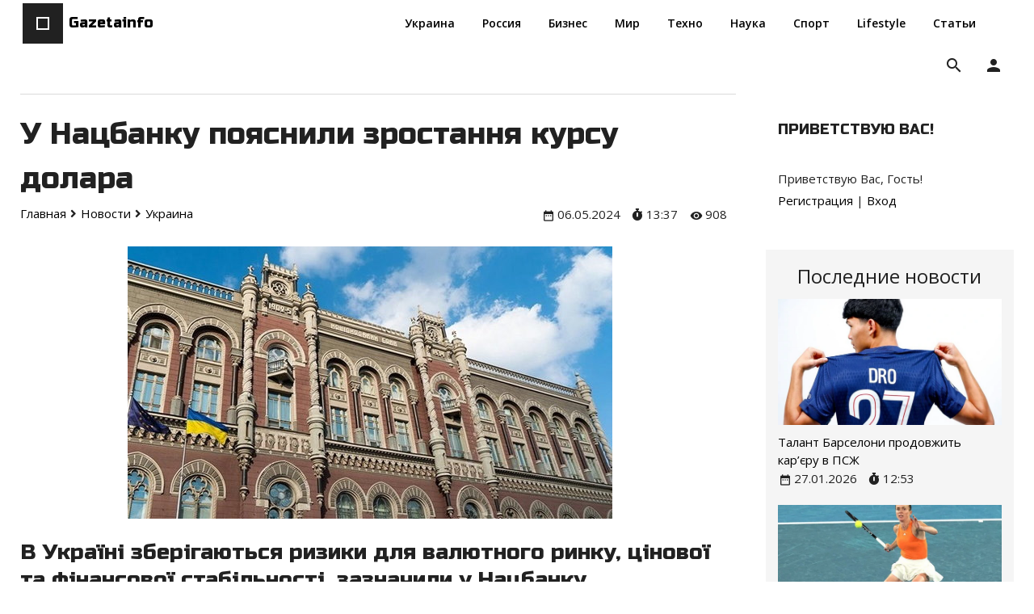

--- FILE ---
content_type: text/html; charset=UTF-8
request_url: https://gazetainfo.com/news/u_nacbanku_pojasnili_zrostannja_kursu_dolara/2024-05-06-4245
body_size: 13629
content:
<!DOCTYPE html>
<html id="root">
        <head>
            <title>У Нацбанку пояснили зростання курсу долара - 6 Мая 2024 - Gazetainfo</title>
            <meta name="viewport" content="width=device-width, initial-scale=1.0, maximum-scale=1.0, user-scalable=no"/>
            <meta http-equiv="Content-Type" content="text/html; charset=utf-8">
            
            
            <link href="https://fonts.googleapis.com/css?family=Open+Sans:300,400,600,700,800|Material+Icons|Russo+One&amp;subset=cyrillic" rel="stylesheet">
        <link href="https://use.fontawesome.com/releases/v5.0.13/css/all.css" rel="stylesheet">
            <link type="text/css" rel="stylesheet" href="/_st/my.css" />
            <script type="text/javascript">
                var navTitle = 'Gazetainfo';
            </script>
            <!--[if lt IE 9]>
            <script src="//oss.maxcdn.com/libs/html5shiv/3.7.0/html5shiv.js"></script>
            <![endif]-->
        
	<link rel="stylesheet" href="/.s/src/base.min.css?v=221108" />
	<link rel="stylesheet" href="/.s/src/layer7.min.css?v=221108" />

	<script src="/.s/src/jquery-3.6.0.min.js"></script>
	
	<script src="/.s/src/uwnd.min.js?v=221108"></script>
	<script src="//s757.ucoz.net/cgi/uutils.fcg?a=uSD&ca=2&ug=999&isp=1&r=0.974227281055054"></script>
	<link rel="stylesheet" href="/.s/src/ulightbox/ulightbox.min.css" />
	<link rel="stylesheet" href="/.s/src/socCom.min.css" />
	<link rel="stylesheet" href="/.s/src/social.css" />
	<script src="/.s/src/ulightbox/ulightbox.min.js"></script>
	<script src="/.s/src/socCom.min.js"></script>
	<script src="//sys000.ucoz.net/cgi/uutils.fcg?a=soc_comment_get_data&site=egazetainfo"></script>
	<script>
/* --- UCOZ-JS-DATA --- */
window.uCoz = {"country":"US","layerType":7,"uLightboxType":1,"sign":{"7287":"Перейти на страницу с фотографией.","5255":"Помощник","3125":"Закрыть","5458":"Следующий","7253":"Начать слайд-шоу","7252":"Предыдущий","7251":"Запрошенный контент не может быть загружен. Пожалуйста, попробуйте позже.","7254":"Изменить размер"},"language":"ru","module":"news","ssid":"360076672230353360471","site":{"id":"egazetainfo","domain":"gazetainfo.com","host":"gazetainfo.ucoz.net"}};
/* --- UCOZ-JS-CODE --- */

		function eRateEntry(select, id, a = 65, mod = 'news', mark = +select.value, path = '', ajax, soc) {
			if (mod == 'shop') { path = `/${ id }/edit`; ajax = 2; }
			( !!select ? confirm(select.selectedOptions[0].textContent.trim() + '?') : true )
			&& _uPostForm('', { type:'POST', url:'/' + mod + path, data:{ a, id, mark, mod, ajax, ...soc } });
		}

		function updateRateControls(id, newRate) {
			let entryItem = self['entryID' + id] || self['comEnt' + id];
			let rateWrapper = entryItem.querySelector('.u-rate-wrapper');
			if (rateWrapper && newRate) rateWrapper.innerHTML = newRate;
			if (entryItem) entryItem.querySelectorAll('.u-rate-btn').forEach(btn => btn.remove())
		}
 function uSocialLogin(t) {
			var params = {"ok":{"width":710,"height":390},"facebook":{"width":950,"height":520},"vkontakte":{"height":400,"width":790},"google":{"height":600,"width":700},"yandex":{"width":870,"height":515}};
			var ref = escape(location.protocol + '//' + ('gazetainfo.com' || location.hostname) + location.pathname + ((location.hash ? ( location.search ? location.search + '&' : '?' ) + 'rnd=' + Date.now() + location.hash : ( location.search || '' ))));
			window.open('/'+t+'?ref='+ref,'conwin','width='+params[t].width+',height='+params[t].height+',status=1,resizable=1,left='+parseInt((screen.availWidth/2)-(params[t].width/2))+',top='+parseInt((screen.availHeight/2)-(params[t].height/2)-20)+'screenX='+parseInt((screen.availWidth/2)-(params[t].width/2))+',screenY='+parseInt((screen.availHeight/2)-(params[t].height/2)-20));
			return false;
		}
		function TelegramAuth(user){
			user['a'] = 9; user['m'] = 'telegram';
			_uPostForm('', {type: 'POST', url: '/index/sub', data: user});
		}
function loginPopupForm(params = {}) { new _uWnd('LF', ' ', -250, -100, { closeonesc:1, resize:1 }, { url:'/index/40' + (params.urlParams ? '?'+params.urlParams : '') }) }
/* --- UCOZ-JS-END --- */
</script>

	<style>.UhideBlock{display:none; }</style>
	<script type="text/javascript">new Image().src = "//counter.yadro.ru/hit;noadsru?r"+escape(document.referrer)+(screen&&";s"+screen.width+"*"+screen.height+"*"+(screen.colorDepth||screen.pixelDepth))+";u"+escape(document.URL)+";"+Date.now();</script>
</head>
        <body class="tmpl_body">
        <div id="utbr8214" rel="s757"></div>
        <!--U1AHEADER1Z--><header>
    <div class="wrapper">
    <div id="header" class="headerCss">
    <div class="head-t">
   
    <div class="head-l">
        <div id="site-logo">
        <span class="site-l">
        <div class="nav-head">
        <div class="material-icons i_menu">menu</div>
        </div>
        <span class="site-n">
        <a href="https://gazetainfo.com/">
        <span class="logo-n"></span>
        <!-- <logo> -->Gazetainfo<!-- </logo> -->
        </a>
        </span>
        </span>
        </div>
        </div>
   
<nav>
        <div id="catmenu">
        <!-- <sblock_nmenu> -->
        
        <!-- <bc> --><div id="uNMenuDiv1" class="uMenuV"><ul class="uMenuRoot">
<li><a  href="https://gazetainfo.com/ukraine" ><span>Украина</span></a></li>
<li><a  href="https://gazetainfo.com/russia" ><span>Россия</span></a></li>
<li><a  href="https://gazetainfo.com/business" ><span>Бизнес</span></a></li>
<li><a  href="https://gazetainfo.com/world" ><span>Мир</span></a></li>
<li><a  href="https://gazetainfo.com/techno" ><span>Техно</span></a></li>
<li><a  href="https://gazetainfo.com/science" ><span>Наука</span></a></li>
<li><a  href="https://gazetainfo.com/sport" ><span>Спорт</span></a></li>
<li><a  href="https://gazetainfo.com/lifestyle" ><span>Lifestyle</span></a></li>
<li><a  href="https://gazetainfo.com/articles" ><span>Статьи</span></a></li></ul></div><!-- </bc> -->
        
        <!-- </sblock_nmenu> -->
        </div>
    </nav>



    </div>




    <div class="head-r">
    
      
      <div class="user-btns">
      <div class="material-icons i_person">person</div>
      <div id="user-box">
      
      <a title="Регистрация" href="/register"><!--<s3089>-->Регистрация<!--</s>--></a>
      <span>|</span>
      <a title="Вход" href="javascript:;" rel="nofollow" onclick="loginPopupForm(); return false;"><!--<s3087>-->Вход<!--</s>--></a>
      
      </div>
      </div>
      
      
      <div id="sch-box">
      <div class="header-search-box">
		<div class="searchForm">
			<form onsubmit="this.sfSbm.disabled=true" method="get" style="margin:0" action="/search/">
				<div align="center" class="schQuery">
					<input type="text" name="q" maxlength="30" size="20" class="queryField" />
				</div>
				<div align="center" class="schBtn">
					<input type="submit" class="searchSbmFl" name="sfSbm" value="Найти" />
				</div>
				<input type="hidden" name="t" value="0">
			</form>
		</div></div>
      </div>
      
      </div>
    
    
    
    
    
    
    
    </div>
    </div>
</header>
<!--/U1AHEADER1Z-->
        <div class="wrapper main_wrapper">
            
            <div id="casing" class="module_news">
                
                    <!-- <middle> -->
                    <div id="content" class="contentblock">
                    <section><!-- <body> --><hr />

        <table border="0" width="100%" cellspacing="1" cellpadding="2" class="eBlock">





        <tr><td width="100%"><div class="eTitle"><div style="float:right;font-size:9px;"></div>У Нацбанку пояснили зростання курсу долара</div></td></tr>

        <tr><td>
			<div class="entryBreadcrumFlex">
				<div>
				
                  <div class="entryBreadcrumPM">
                  <span class="navHere" itemscope itemtype="https://schema.org/BreadcrumbList"> 
                   <span itemprop="itemListElement" itemscope itemtype="https://schema.org/ListItem"><a class="navHereSpan" href="https://gazetainfo.com/" itemprop="item"><span 					       itemprop="name">Главная</span></a><meta itemprop="position" content="0" /></span><i class="fa fa-angle-right"></i>
                   <span itemprop="itemListElement" itemscope itemtype="https://schema.org/ListItem"><a class="navHereSpan" href="https://gazetainfo.com/news/"                                        itemprop="item"><span itemprop="name">Новости</span></a><meta itemprop="position" content="1" /></span><i class="fa fa-angle-right"></i>
                   <span itemprop="itemListElement" itemscope itemtype="https://schema.org/ListItem"><a class="navHereSpan" href="https://gazetainfo.com/ukraine"                                      itemprop="item"><span itemprop="name">Украина</span></a><meta itemprop="position" content="2" /></span>
                   </span>
                  </div>
                  
			</div>

            <div class="eDetailsAd">
				<span class="e-date"><span class="ed-value" title="06:26">06.05.2024</span></span>
				<span class="e-date"><i class="fas fa-stopwatch"></i><span class="" title="13:37">13:37</span></span>
                <span class="e-reads"><span class="ed-value">908</span></span>
            </div>
			</div>
        </td></tr>


        <tr><td class="eMessage">        
        <div class="imgone"><img src="/_nw/42/93040539.jpg" alt="У Нацбанку пояснили зростання курсу долара" width="" height=""></div>        
        <h2>В Україні зберігаються ризики для валютного ринку, цінової та фінансової стабільності, зазначили у Нацбанку.</h2>
Відновлення міжнародної допомоги Україні призвело до збільшення бюджетних видатків у березні, що викликало зростання курсу долара. Про це йдеться у оприлюднених в понеділок, 6 травня, підсумках засідання Комітету з монетарної політики (КМП) НБУ 24 квітня.<br />
<br />
&quot;Помірне послаблення курсу гривні впродовж останнього місяця відображало передусім ефекти від надолуження бюджетних видатків, що були стриманими на початку року через затримки зовнішньої фінансової допомоги&quot;, &ndash; йдеться в повідомленні.<br />
<br />
Зазначається, що при цьому ситуація на валютному ринку залишалася контрольованою.<br />
<br />
&quot;Режим керованої гнучкості забезпечує помірні двосторонні коливання обмінного курсу. Від&rsquo;ємне сальдо інтервенцій НБУ в I кварталі суттєво знизилося, зокрема завдяки заходам з посилення валютного нагляду та припливу експортної виручки на тлі розширення поставок морським коридором&quot;, &ndash; додали в Нацбанку.<br />
<br />
Учасники засідання також вказали на &quot;збереження ризиків для валютного ринку, цінової та фінансової стабільності на прогнозному горизонті&quot;.<br />
<br />
В НБУ нагадали, що з середини березня відбулися значні зрушення в питаннях надходження зовнішнього фінансування. Зокрема, в березні Україна отримала більше 9 млрд доларів від міжнародних партнерів, а у квітні &ndash; другий транш від ЄС обсягом 1,5 млрд євро за програмою Ukraine Facility.<br />
<br />
До того ж у США схвалили довгоочікуваний пакет військової та фінансової допомоги на поточний рік.<br />
<br />
&quot;Як результат, ризик недоотримання зовнішнього фінансування у 2024 році суттєво знизився, і Україна може розраховувати на близько 38 млрд доларів від міжнародних партнерів. Це сприяє зниженню тиску на державні фінанси та посилює спроможність НБУ надалі підтримувати керовану ситуацію на валютному ринку&quot;, &ndash; вказано в повідомленні.<br />
<br />
Нагадаємо, у квітні на готівковому ринку курс продажу долара зріс на 1,8% до 39,64 грн/долар. Наприкінці місяця він піднявся вище 40 грн/долар, проте згодом трохи впав. Офіційний курс оновлював історичні максимуми та досяг 39,78 грн/долар на 22 квітня.
        
        </td></tr>




        <tr><td colspan="2" class="eDetails">
            <div>
                <span class="e-author"><span class="ed-title"><!--<s3178>-->Добавил<!--</s>-->:</span> <span class="ed-value"><a href="javascript:;" rel="nofollow" onclick="window.open('/index/8-1', 'up1', 'scrollbars=1,top=0,left=0,resizable=1,width=700,height=375'); return false;">Loci</a></span></span>
            </div>
            
            <div class="eDetailsFlex">
                <div>
                    
                    
                    <span class="e-category"><span class="ed-title"><!--<s3179>-->Категория<!--</s>-->:</span> <span class="ed-value"><a href="/ukraine">Украина</a></span>						</span>        
                    
					<span class="e-reads"><span class="ed-value">908</span></span>
                </div>
                <div class="rateFlex">
                            
                    <span class="e-rating"><span class="ed-title"><!--<s3119>-->Рейтинг<!--</s>-->:</span> <span class="ed-value"><span id="entRating4245">5.0</span>/<span 						id="entRated4245">2</span></span></span>
                    
                    
                    <div class="rate-stars-wrapper">
		<style type="text/css">
			.u-star-rating-16 { list-style:none; margin:0px; padding:0px; width:80px; height:16px; position:relative; background: url('/.s/t/1726/rating.png') top left repeat-x }
			.u-star-rating-16 li{ padding:0px; margin:0px; float:left }
			.u-star-rating-16 li a { display:block;width:16px;height: 16px;line-height:16px;text-decoration:none;text-indent:-9000px;z-index:20;position:absolute;padding: 0px;overflow:hidden }
			.u-star-rating-16 li a:hover { background: url('/.s/t/1726/rating.png') left center;z-index:2;left:0px;border:none }
			.u-star-rating-16 a.u-one-star { left:0px }
			.u-star-rating-16 a.u-one-star:hover { width:16px }
			.u-star-rating-16 a.u-two-stars { left:16px }
			.u-star-rating-16 a.u-two-stars:hover { width:32px }
			.u-star-rating-16 a.u-three-stars { left:32px }
			.u-star-rating-16 a.u-three-stars:hover { width:48px }
			.u-star-rating-16 a.u-four-stars { left:48px }
			.u-star-rating-16 a.u-four-stars:hover { width:64px }
			.u-star-rating-16 a.u-five-stars { left:64px }
			.u-star-rating-16 a.u-five-stars:hover { width:80px }
			.u-star-rating-16 li.u-current-rating { top:0 !important; left:0 !important;margin:0 !important;padding:0 !important;outline:none;background: url('/.s/t/1726/rating.png') left bottom;position: absolute;height:16px !important;line-height:16px !important;display:block;text-indent:-9000px;z-index:1 }
		</style><script>
			var usrarids = {};
			function ustarrating(id, mark) {
				if (!usrarids[id]) {
					usrarids[id] = 1;
					$(".u-star-li-"+id).hide();
					_uPostForm('', { type:'POST', url:`/news`, data:{ a:65, id, mark, mod:'news', ajax:'2' } })
				}
			}
		</script><ul id="uStarRating4245" class="uStarRating4245 u-star-rating-16" title="Рейтинг: 5.0/2">
			<li id="uCurStarRating4245" class="u-current-rating uCurStarRating4245" style="width:100%;"></li><li class="u-star-li-4245"><a href="javascript:;" onclick="ustarrating('4245', 1)" class="u-one-star">1</a></li>
				<li class="u-star-li-4245"><a href="javascript:;" onclick="ustarrating('4245', 2)" class="u-two-stars">2</a></li>
				<li class="u-star-li-4245"><a href="javascript:;" onclick="ustarrating('4245', 3)" class="u-three-stars">3</a></li>
				<li class="u-star-li-4245"><a href="javascript:;" onclick="ustarrating('4245', 4)" class="u-four-stars">4</a></li>
				<li class="u-star-li-4245"><a href="javascript:;" onclick="ustarrating('4245', 5)" class="u-five-stars">5</a></li></ul></div>
                    
                </div>
            </div>
        
            
            <div>
                        
                <span class="e-tags"><span class="ed-title"><!--<s5308>-->Теги<!--</s>-->:</span> <span class="ed-value"><noindex><a href="/search/%D0%B4%D0%BE%D0%BB%D0%BB%D0%B0%D1%80/" rel="nofollow" class="eTag">доллар</a>, <a href="/search/%D0%BA%D1%83%D1%80%D1%81%20%D0%BD%D0%B1%D1%83/" rel="nofollow" class="eTag">курс нбу</a>, <a href="/search/%D0%BD%D0%B0%D1%86%D0%B1%D0%B0%D0%BD%D0%BA/" rel="nofollow" class="eTag">нацбанк</a>, <a href="/search/%D0%B3%D1%80%D0%B8%D0%B2%D0%BD%D0%B0/" rel="nofollow" class="eTag">гривна</a>, <a href="/search/%D0%A3%D0%BA%D1%80%D0%B0%D0%B8%D0%BD%D0%B0/" rel="nofollow" class="eTag">Украина</a>, <a href="/search/%D0%9D%D0%91%D0%A3/" rel="nofollow" class="eTag">НБУ</a>, <a href="/search/%D0%BA%D1%83%D1%80%D1%81%20%D0%B3%D1%80%D0%B8%D0%B2%D0%BD%D1%8B/" rel="nofollow" class="eTag">курс гривны</a></noindex></span></span>
                
            </div>
        </td></tr>

        </table>

<table><tr><td>
<div class="readN">
<span class="readNowSTitle">Сейчас читают</span>
<div class="readNowS"><div class="readNow">  <div class="readNowTogether"> <div class="readNowImg"><img src="https://gazetainfo.com/_nw/65/91449112.webp" width="" height="" alt="Тоттенгем націлився на екстренера Реала" ></div> <div class="readNowToSpan"><a href="https://gazetainfo.com/sport"><span>Спорт</span></a></div> </div>  <div class="readNowSpan"> <a class="readNowtitle clink" href="https://gazetainfo.com/news/tottengem_nacilivsja_na_ekstrenera_reala/2026-01-19-6585">Тоттенгем націлився на екстренера Реала</a> <div class="readNowSpanIn"> <div> <span class="e-date"><span class="ed-value" title="13:57">19.01.2026</span></span>  <span class="e-date"><i class="fas fa-stopwatch"></i><span class="" title="">13:57</span></span>  </div> <span class="e-reads"><span class="ed-value">262</span></span> </div> </div>  </div><div class="readNow">  <div class="readNowTogether"> <div class="readNowImg"><img src="https://gazetainfo.com/_nw/65/54775238.webp" width="" height="" alt="Кислицю призначено першим заступником керівника ОП" ></div> <div class="readNowToSpan"><a href="https://gazetainfo.com/ukraine"><span>Украина</span></a></div> </div>  <div class="readNowSpan"> <a class="readNowtitle clink" href="https://gazetainfo.com/news/kislicju_priznacheno_pershim_zastupnikom_kerivnika_op/2026-01-05-6522">Кислицю призначено першим заступником керівника ОП</a> <div class="readNowSpanIn"> <div> <span class="e-date"><span class="ed-value" title="13:42">05.01.2026</span></span>  <span class="e-date"><i class="fas fa-stopwatch"></i><span class="" title="">13:42</span></span>  </div> <span class="e-reads"><span class="ed-value">1370</span></span> </div> </div>  </div><div class="readNow">  <div class="readNowTogether"> <div class="readNowImg"><img src="https://gazetainfo.com/_nw/65/20150546.webp" width="" height="" alt="Удар по Харкову: під завалами шукають 5 людей" ></div> <div class="readNowToSpan"><a href="https://gazetainfo.com/ukraine"><span>Украина</span></a></div> </div>  <div class="readNowSpan"> <a class="readNowtitle clink" href="https://gazetainfo.com/news/udar_po_kharkovu_pid_zavalami_shukajut_5_ljudej/2026-01-03-6519">Удар по Харкову: під завалами шукають 5 людей</a> <div class="readNowSpanIn"> <div> <span class="e-date"><span class="ed-value" title="13:38">03.01.2026</span></span>  <span class="e-date"><i class="fas fa-stopwatch"></i><span class="" title="">13:38</span></span>  </div> <span class="e-reads"><span class="ed-value">1850</span></span> </div> </div>  </div></div>
</div>
</td></tr></table>

        <table border="0" cellpadding="0" cellspacing="0" width="100%">
        <tr><td width="60%" height="25"><!--<s5183>-->Всего комментариев<!--</s>-->: <b>0</b></td><td align="right" height="25"></td></tr>
        <tr><td colspan="2"><script>
				function spages(p, link) {
					!!link && location.assign(atob(link));
				}
			</script>
			<div id="comments"></div>
			<div id="newEntryT"></div>
			<div id="allEntries"></div>
			<div id="newEntryB"></div>
			<script>
				(function() {
					'use strict';
					var commentID = ( /comEnt(\d+)/.exec(location.hash) || {} )[1];
					if (!commentID) {
						return window.console && console.info && console.info('comments, goto page', 'no comment id');
					}
					var selector = '#comEnt' + commentID;
					var target = $(selector);
					if (target.length) {
						$('html, body').animate({
							scrollTop: ( target.eq(0).offset() || { top: 0 } ).top
						}, 'fast');
						return window.console && console.info && console.info('comments, goto page', 'found element', selector);
					}
					$.get('/index/802', {
						id: commentID
					}).then(function(response) {
						if (!response.page) {
							return window.console && console.warn && console.warn('comments, goto page', 'no page within response', response);
						}
						spages(response.page);
						setTimeout(function() {
							target = $(selector);
							if (!target.length) {
								return window.console && console.warn && console.warn('comments, goto page', 'comment element not found', selector);
							}
							$('html, body').animate({
								scrollTop: ( target.eq(0).offset() || { top: 0 } ).top
							}, 'fast');
							return window.console && console.info && console.info('comments, goto page', 'scrolling to', selector);
						}, 500);
					}, function(response) {
						return window.console && console.error && console.error('comments, goto page', response.responseJSON);
					});
				})();
			</script>
		</td></tr>
        <tr><td colspan="2" align="center"></td></tr>
        <tr><td colspan="2" height="10"></td></tr>
        </table>
        <form name="socail_details" id="socail_details" onsubmit="return false;">
						   <input type="hidden" name="social" value="">
						   <input type="hidden" name="data" value="">
						   <input type="hidden" name="id" value="4245">
						   <input type="hidden" name="ssid" value="360076672230353360471">
					   </form><div id="postFormContent" class="">
		<form method="post" name="addform" id="acform" action="/index/" onsubmit="return addcom(this)" class="news-com-add" data-submitter="addcom"><script>
		function _dS(a){var b=a.split(''),c=b.pop();return b.map(function(d){var e=d.charCodeAt(0)-c;return String.fromCharCode(32>e?127-(32-e):e)}).join('')}
		var _y8M = _dS('=joqvu!uzqf>#ijeefo#!obnf>#tpt#!wbmvf>#89767739:#!0?1');
		function addcom( form, data = {} ) {
			if (document.getElementById('addcBut')) {
				document.getElementById('addcBut').disabled = true;
			} else {
				try { document.addform.submit.disabled = true; } catch(e) {}
			}

			if (document.getElementById('eMessage')) {
				document.getElementById('eMessage').innerHTML = '<span style="color:#999"><img src="/.s/img/ma/m/i2.gif" border="0" align="absmiddle" width="13" height="13"> Идёт передача данных...</span>';
			}

			_uPostForm(form, { type:'POST', url:'/index/', data })
			return false
		}
document.write(_y8M);</script>
				<div class="mc-widget">
					<script>
						var socRedirect = location.protocol + '//' + ('gazetainfo.com' || location.hostname) + location.pathname + location.search + (location.hash && location.hash != '#' ? '#reloadPage,' + location.hash.substr(1) : '#reloadPage,gotoAddCommentForm' );
						socRedirect = encodeURIComponent(socRedirect);

						try{var providers = {};} catch (e) {}

						function socialRepost(entry_link, message) {
							console.log('Check witch Social network is connected.');

							var soc_type = jQuery("form#acform input[name='soc_type']").val();
							switch (parseInt(soc_type)) {
							case 101:
								console.log('101');
								var newWin = window.open('https://vk.com/share.php?url='+entry_link+'&description='+message+'&noparse=1','window','width=640,height=500,scrollbars=yes,status=yes');
							  break;
							case 102:
								console.log('102');
								var newWin = window.open('https://www.facebook.com/sharer/sharer.php?u='+entry_link+'&description='+encodeURIComponent(message),'window','width=640,height=500,scrollbars=yes,status=yes');
							  break;
							case 103:
								console.log('103');

							  break;
							case 104:
								console.log('104');

							  break;
							case 105:
								console.log('105');

							  break;
							case 106:
								console.log('106');

							  break;
							case 107:
								console.log('107');
								var newWin = window.open('https://twitter.com/intent/tweet?source=webclient&url='+entry_link+'&text='+encodeURIComponent(message)+'&callback=?','window','width=640,height=500,scrollbars=yes,status=yes');
							  break;
							case 108:
								console.log('108');

							  break;
							case 109:
								console.log('109');
								var newWin = window.open('https://plusone.google.com/_/+1/confirm?hl=en&url='+entry_link,'window','width=600,height=610,scrollbars=yes,status=yes');
							  break;
							}
						}

						function updateSocialDetails(type) {
							console.log('updateSocialDetails');
							jQuery.getScript('//sys000.ucoz.net/cgi/uutils.fcg?a=soc_comment_get_data&site=egazetainfo&type='+type, function() {
								jQuery("form#socail_details input[name='social']").val(type);
								jQuery("form#socail_details input[name=data]").val(data[type]);
								jQuery("form#acform input[name=data]").val(data[type]);
								_uPostForm('socail_details',{type:'POST',url:'/index/778', data:{'m':'2', 'vi_commID': '', 'catPath': ''}});
							});
						}

						function logoutSocial() {
							console.log('delete cookie');
							delete_msg_cookie();
							jQuery.getScript('//sys000.ucoz.net/cgi/uutils.fcg?a=soc_comment_clear_data&site=egazetainfo', function(){window.location.reload();});
						}

						function utf8_to_b64( str) {
							return window.btoa(encodeURIComponent( escape( str )));
						}

						function b64_to_utf8( str) {
							return unescape(decodeURIComponent(window.atob( str )));
						}

						function getCookie(c_name) {
							var c_value = " " + document.cookie;
							var c_start = c_value.indexOf(" " + c_name + "=");
							if (c_start == -1) {
								c_value = null;
							} else {
								c_start = c_value.indexOf("=", c_start) + 1;
								var c_end = c_value.indexOf(";", c_start);
								if (c_end == -1) {
									c_end = c_value.length;
								}
								c_value = unescape(c_value.substring(c_start,c_end));
							}
							return c_value;
						}

						var delete_msg_cookie = function() {
							console.log('delete_msg_cookie');
							document.cookie = 'msg=;expires=Thu, 01 Jan 1970 00:00:01 GMT;';
						};

						function preSaveMessage() {
							var msg = jQuery("form#acform textarea").val();
							if (msg.length > 0) {
								document.cookie = "msg="+utf8_to_b64(msg)+";"; //path="+window.location.href+";
							}
						}

						function googleAuthHandler(social) {
							if (!social) return
							if (!social.enabled || !social.handler) return

							social.window = window.open(social.url, '_blank', 'width=600,height=610');
							social.intervalId = setInterval(function(social) {
								if (social.window.closed) {
									clearInterval(social.intervalId)
									self.location.reload()
								}
							}, 1000, social)
						}

						

						(function(jq) {
							jq(document).ready(function() {
								
																
								jQuery(".uf-tooltip a.uf-tt-exit").attr('href','/index/10');
								console.log('ready - update details');
								console.log('scurrent', window.scurrent);
								if (typeof(window.scurrent) != 'undefined' && scurrent > 0 && data[scurrent]) {
									jQuery("#postFormContent").html('<div style="width:100%;text-align:center;padding-top:50px;"><img alt="" src="/.s/img/ma/m/i3.gif" border="0" width="220" height="19" /></div>');

									jQuery("form#socail_details input[name=social]").val(scurrent);
									jQuery("form#socail_details input[name=data]").val(data[scurrent]);
									updateSocialDetails(scurrent);
								}
								jQuery('a#js-ucf-start').on('click', function(event) {
									event.preventDefault();
									if (scurrent == 0) {
										window.open("//sys000.ucoz.net/cgi/uutils.fcg?a=soc_comment_auth",'SocialLoginWnd','width=500,height=350,resizable=yes,titlebar=yes');
									}
								});

								jQuery('#acform a.login-with').on('click', function(event) {
									event.preventDefault();
									let social = providers[ this.dataset.social ];

									if (typeof(social) != 'undefined' && social.enabled == 1) {
										if (social.handler) {
											social.handler(social);
										} else {
											// unetLoginWnd
											let newWin = window.open(social.url, "_blank", 'width=600,height=610,scrollbars=yes,status=yes');
										}
									}
								});
							});
						})(jQuery);
					</script>
				</div>

<div class="uForm uComForm">
	
	<div class="uauth-small-links uauth-links-set1"><span class="auth-links-label">Войдите:</span> <div class="auth-social-list inline-social-list"><a href="javascript:;" onclick="window.open('https://login.uid.me/?site=egazetainfo&ref='+escape(location.protocol + '//' + ('gazetainfo.com' || location.hostname) + location.pathname + ((location.hash ? ( location.search ? location.search + '&' : '?' ) + 'rnd=' + Date.now() + location.hash : ( location.search || '' )))),'uidLoginWnd','width=580,height=450,resizable=yes,titlebar=yes');return false;" class="login-with uid" title="Войти через uID" rel="nofollow"><i></i></a><a href="javascript:;" onclick="return uSocialLogin('vkontakte');" data-social="vkontakte" class="login-with vkontakte" title="Войти через ВКонтакте" rel="nofollow"><i></i></a><a href="javascript:;" onclick="return uSocialLogin('facebook');" data-social="facebook" class="login-with facebook" title="Войти через Facebook" rel="nofollow"><i></i></a><a href="javascript:;" onclick="return uSocialLogin('yandex');" data-social="yandex" class="login-with yandex" title="Войти через Яндекс" rel="nofollow"><i></i></a><a href="javascript:;" onclick="return uSocialLogin('google');" data-social="google" class="login-with google" title="Войти через Google" rel="nofollow"><i></i></a><a href="javascript:;" onclick="return uSocialLogin('ok');" data-social="ok" class="login-with ok" title="Войти через Одноклассники" rel="nofollow"><i></i></a></div></div>
	<div class="uComForm-inner">
		<span class="ucf-avatar"><img src="/.s/img/icon/social/noavatar.png" alt="avatar" /></span>
		<div class="ucf-content ucf-start-content">
			<ul class="uf-form ucf-form">
				<li><textarea class="uf-txt-input commFl js-start-txt" placeholder="Оставьте ваш комментарий..."></textarea>
				<li><button class="uf-btn" onclick="preSaveMessage(); window.open('/index/800?ref='+window.location.href, 'SocialLoginWnd', 'width=500,height=410,resizable=yes,titlebar=yes');">Отправить</button>
			</ul>
		</div>
	</div>
	
</div><input type="hidden" name="ssid" value="360076672230353360471" />
				<input type="hidden" name="a"  value="36" />
				<input type="hidden" name="m"  value="2" />
				<input type="hidden" name="id" value="4245" />
				
				<input type="hidden" name="soc_type" id="csoc_type" />
				<input type="hidden" name="data" id="cdata" />
			</form>
		</div>
        <!-- </body> --></section>
                </div>
                
                <aside id="sidebar">
                    
                    <div class="sidebox marked">
                        <div class="sidetitle"><span><!--<s5212>-->Приветствую Вас<!--</s>-->!</span></div>
                        <div class="inner">
                            <div class="user-box">
                                
                                <div class="user-ttl">
                                    <!--<s5212>-->Приветствую Вас<!--</s>-->, <span>Гость</span>!</div>
                                <div class="user-btns"><a
                                            title="Регистрация" href="/register"><!--<s3089>-->Регистрация<!--</s>--></a> <span>|</span> <a
                                            title="Вход" href="javascript:;" rel="nofollow" onclick="loginPopupForm(); return false;"><!--<s3087>-->Вход<!--</s>--></a></div>
                            </div>
                        </div>
                    </div>
                    
                    <!--U1CLEFTER1Z--><!-- <block1> -->

<!-- </block1> -->



<!-- <block2> -->

<!-- </block2> -->



<!-- <block3> -->

<!-- </block3> -->




<!-- <block4> -->

<!-- </block4> -->



<!-- <blockByAdm1> -->
<div class="sidebox sideboxMar">
 <div class="sideboxIn">
	<div class="sideboxInSpan"><span>Последние новости</span></div>
	<div class="sideboxInInfor"><div class="infone">  <div class="infoneImg"> <img src="https://gazetainfo.com/_nw/66/67358082.webp" width="" height="" alt="Талант Барселони продовжить кар’єру в ПСЖ" > </div>  <div class="infoneSpan"> <a class="infotitle clink" href="https://gazetainfo.com/news/talant_barseloni_prodovzhit_kar_eru_v_pszh/2026-01-27-6618">Талант Барселони продовжить кар’єру в ПСЖ</a> <div class="infoneSpanIn"> <span class="e-date"><span class="ed-value" title="12:53">27.01.2026</span></span>  <span class="e-date"><i class="fas fa-stopwatch"></i><span class="" title="">12:53</span></span>  </div> </div>  </div><div class="infone">  <div class="infoneImg"> <img src="https://gazetainfo.com/_nw/66/79196784.webp" width="" height="" alt="Світоліна вперше вийшла у півфінал Australian Open" > </div>  <div class="infoneSpan"> <a class="infotitle clink" href="https://gazetainfo.com/news/svitolina_vpershe_vijshla_u_pivfinal_australian_open/2026-01-27-6617">Світоліна вперше вийшла у півфінал Australian Open</a> <div class="infoneSpanIn"> <span class="e-date"><span class="ed-value" title="12:52">27.01.2026</span></span>  <span class="e-date"><i class="fas fa-stopwatch"></i><span class="" title="">12:52</span></span>  </div> </div>  </div><div class="infone">  <div class="infoneImg"> <img src="https://gazetainfo.com/_nw/66/25168291.webp" width="" height="" alt="Україна отримає €85 млн на додаткові закупівлі газу" > </div>  <div class="infoneSpan"> <a class="infotitle clink" href="https://gazetainfo.com/news/ukrajina_otrimae_85_mln_na_dodatkovi_zakupivli_gazu/2026-01-27-6616">Україна отримає €85 млн на додаткові закупівлі газу</a> <div class="infoneSpanIn"> <span class="e-date"><span class="ed-value" title="12:51">27.01.2026</span></span>  <span class="e-date"><i class="fas fa-stopwatch"></i><span class="" title="">12:51</span></span>  </div> </div>  </div><div class="infone">  <div class="infoneImg"> <img src="https://gazetainfo.com/_nw/66/31973726.webp" width="" height="" alt="Віцепрем’єр Італії розкритикував Зеленського: в МЗС відповіли" > </div>  <div class="infoneSpan"> <a class="infotitle clink" href="https://gazetainfo.com/news/viceprem_er_italiji_rozkritikuvav_zelenskogo_v_mzs_vidpovili/2026-01-27-6615">Віцепрем’єр Італії розкритикував Зеленського: в МЗС відповіли</a> <div class="infoneSpanIn"> <span class="e-date"><span class="ed-value" title="12:50">27.01.2026</span></span>  <span class="e-date"><i class="fas fa-stopwatch"></i><span class="" title="">12:50</span></span>  </div> </div>  </div><div class="infone">  <div class="infoneImg"> <img src="https://gazetainfo.com/_nw/66/86655431.webp" width="" height="" alt="Зеленський відреагував на нічні удари "шахедів"" > </div>  <div class="infoneSpan"> <a class="infotitle clink" href="https://gazetainfo.com/news/zelenskij_vidreaguvav_na_nichni_udari_shakhediv/2026-01-27-6614">Зеленський відреагував на нічні удари "шахедів"</a> <div class="infoneSpanIn"> <span class="e-date"><span class="ed-value" title="12:49">27.01.2026</span></span>  <span class="e-date"><i class="fas fa-stopwatch"></i><span class="" title="">12:49</span></span>  </div> </div>  </div></div>
 </div>

</div>
<!-- </blockByAdm1> -->

<!-- <blockByAdm2> -->
<div class="sidebox sideboxMar">
 <div class="sideboxIn">
	<div class="sideboxInSpan"><span>Рекомендуем</span></div>
	<div class="sideboxInInfor"><div class="infoRecom"> <span class="infoRecomNum">1</span><a class="infoRecomtitle clink" href="https://gazetainfo.com/news/zelenskij_pribuv_z_vizitom_do_shvejcariji/2026-01-22-6601">Зеленський прибув з візитом до Швейцарії</a> </div><div class="infoRecom"> <span class="infoRecomNum">2</span><a class="infoRecomtitle clink" href="https://gazetainfo.com/news/rosija_zminili_taktiku_atak_na_sumshhini_ta_kharkivshhini_dpsu/2026-01-05-6525">Росія змінили тактику атак на Сумщині та Харківщині - ДПСУ</a> </div><div class="infoRecom"> <span class="infoRecomNum">3</span><a class="infoRecomtitle clink" href="https://gazetainfo.com/news/rosijani_vdarili_kabom_blokpostu_bilja_kup_janska_e_poraneni/2026-01-16-6575">Росіяни вдарили КАБом блокпосту біля Куп’янська, є поранені</a> </div><div class="infoRecom"> <span class="infoRecomNum">4</span><a class="infoRecomtitle clink" href="https://gazetainfo.com/news/trener_z_ukrajini_rozkriv_detali_spilnoji_roboti_z_dzhoshua/2026-01-03-6520">Тренер з України розкрив деталі спільної роботи з Джошуа</a> </div><div class="infoRecom"> <span class="infoRecomNum">5</span><a class="infoRecomtitle clink" href="https://gazetainfo.com/news/v_ukrajini_za_dobu_chetvero_ljudej_provalilis_pid_lid_i_zaginuli/2026-01-06-6529">В Україні за добу четверо людей провалились під лід і загинули</a> </div></div>
 </div>

</div>
<!-- </blockByAdm2> -->







<!--/U1CLEFTER1Z-->
        
                </aside>
                
                <!-- </middle> -->
                
        </div>
        </div>
        <!--U1BFOOTER1Z--><footer>
        <div id="footer">
            <div class="wrapper wrapperFooter">
                <div class="foot-l"><!-- <copy> -->Copyright MyCorp &copy; 2026<!-- </copy> -->
    <p>Использование любых материалов, размещённых на сайте, разрешается при условии активной ссылки на gazetainfo.com</p>
    <p>Мы используем cookie-файлы, чтобы сделать сайт максимально удобным для вас и анализировать использование наших продуктов и услуг, чтобы увеличить качество рекламных и маркетинговых активностей.</p>
    </div>
    
    <div class="socialMain">
    <div class="menuFooter">
    <ul class="menuFooter-ul">
            <li><a href="https://gazetainfo.com/">Главная</a></li>
            <li><a href="https://gazetainfo.com/ukraine">Украина</a></li>
            <li><a href="https://gazetainfo.com/russia">Россия</a></li>
            <li><a href="https://gazetainfo.com/business">Бизнес</a></li>
            <li><a href="https://gazetainfo.com/world">Мир</a></li>
            <li><a href="https://gazetainfo.com/techno">Техно</a></li>
            <li><a href="https://gazetainfo.com/science">Наука</a></li>
            <li><a href="https://gazetainfo.com/sport">Спорт</a></li>
            <li><a href="https://gazetainfo.com/lifestyle">LifeStyle</a></li>
            <li><a href="https://gazetainfo.com/articles">Статьи</a></li>
    </ul>
    </div>
    <div class="socialFooter">
    <a target="_blank" href="https://www.facebook.com/GazetaInf0" class="socialFooter-link"><i class="fab fa-facebook-f"></i>Facebook</a>
    <a target="_blank" href="https://vk.com/gazetainf0" class="socialFooter-link"><i class="fab fa-vk"></i>Vkontakte</a>
    <a target="_blank" href="" class="socialFooter-link"><i class="fab fa-twitter"></i>Twitter</a>
    </div>
    </div>
    
    <div class="site">
        <ul class="siteUl">
            <li class="siteLi"><a href="https://gazetainfo.com/news/">Архив</a></li>
            <li class="siteLi"><a href="https://gazetainfo.com/about/">О сайте</a></li>
            <li class="siteLi"><a href="https://gazetainfo.com/contacts">Контакты</a></li>
            <li class="siteLi"><a href="https://gazetainfo.com/sitemap.xml">Карта сайта</a></li>            
        </ul>
    </div>
    
    </div>
    
    <div class="countFooter">
    <div class="yacount">
    <!-- Yandex.Metrika informer -->
    <a href="https://metrika.yandex.ua/stat/?id=76078162&amp;from=informer"
    target="_blank" rel="nofollow"><img src="https://metrika-informer.com/informer/76078162/3_0_FFFFFFFF_EFEFEFFF_0_pageviews"
    style="width:88px; height:31px; border:0;" alt="Яндекс.Метрика" title="Яндекс.Метрика: данные за сегодня (просмотры, визиты и уникальные посетители)" class="ym-advanced-informer" data-cid="76078162" data-lang="ru" /></a>
    <!-- /Yandex.Metrika informer -->
    
    <!-- Yandex.Metrika counter -->
    <script type="text/javascript" >
       (function(m,e,t,r,i,k,a){m[i]=m[i]||function(){(m[i].a=m[i].a||[]).push(arguments)};
       m[i].l=1*new Date();k=e.createElement(t),a=e.getElementsByTagName(t)[0],k.async=1,k.src=r,a.parentNode.insertBefore(k,a)})
       (window, document, "script", "https://cdn.jsdelivr.net/npm/yandex-metrica-watch/tag.js", "ym");
    
       ym(76078162, "init", {
            clickmap:true,
            trackLinks:true,
            accurateTrackBounce:true,
            webvisor:true
       });
    </script>
    <noscript><div><img src="https://mc.yandex.ru/watch/76078162" style="position:absolute; left:-9999px;" alt="" /></div></noscript>
    <!-- /Yandex.Metrika counter -->
    </div>

	<div class="gacount"><a href="https://gazetainfo.com/ga" title="Посещаемость сайта по Google Analytics"><img src="https://gazetainfo.com/img/Logo_Google_Analytics.png" alt="Google 		Analytics" width="88" height="30"></a></div>

    </div>
    
    
    
    <div class="foot-r"></div>
    
    
    
                
            </div>
        </div>
    </footer>
    
    
    <!-- Global site tag (gtag.js) - Google Analytics -->
    <script async src="https://www.googletagmanager.com/gtag/js?id=UA-159251382-4"></script>
    <script>
      window.dataLayer = window.dataLayer || [];
      function gtag(){dataLayer.push(arguments);}
      gtag('js', new Date());
    
      gtag('config', 'UA-159251382-4');
    </script>
    <!--/U1BFOOTER1Z-->
        <div class="owerflow-layer"></div>
        <div class="mm-wrapper">
            <div class="mobile-menu-container">
                <i class="material-icons i_close">close</i>
            </div>
        </div>
        
        <script type="text/javascript" src="/.s/t/1726/ui.js"></script>
        <script src="https://ajax.googleapis.com/ajax/libs/webfont/1.6.26/webfont.js"></script>
        </body>
        </html>
        
        
<!-- 0.16589 (s757) -->